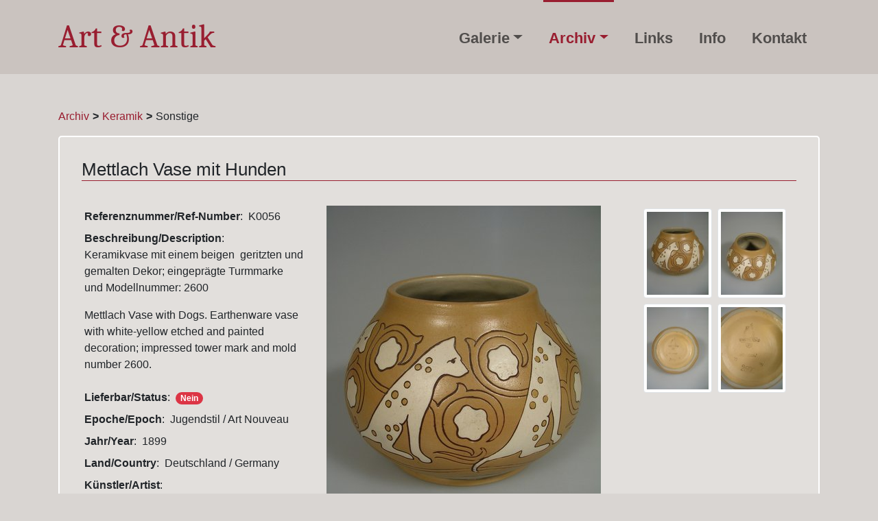

--- FILE ---
content_type: text/html; charset=utf-8
request_url: https://www.artundantik.eu/archiv/keramik/sonstige?tx_t3homegalerie_t3homegalerie%5Baction%5D=show&tx_t3homegalerie_t3homegalerie%5Bcontroller%5D=Galerie&tx_t3homegalerie_t3homegalerie%5Bgalerie%5D=79&cHash=7fa65c2d10eef0e9cbccd6b351a0bf7e
body_size: 3328
content:
<!DOCTYPE html>
<html lang="de-DE">
<head>

<meta charset="utf-8">
<!-- 
	This website is powered by TYPO3 - inspiring people to share!
	TYPO3 is a free open source Content Management Framework initially created by Kasper Skaarhoj and licensed under GNU/GPL.
	TYPO3 is copyright 1998-2026 of Kasper Skaarhoj. Extensions are copyright of their respective owners.
	Information and contribution at https://typo3.org/
-->



<title>Sonstige</title>
<meta name="generator" content="TYPO3 CMS" />
<meta name="keywords" content="artundantik" />
<meta name="description" content="Antiquitäten &amp; Angewandte Kunst - Auf unserer Webseite finden Sie Antiquitäten und Angewandte Kunst des 19./20. Jahrhunderts, insbesondere Glas und Keramik des Jugendstils und des Art Deco. Wir handeln ausschließlich mit Originalen aus den entsprechenden Epochen." />
<meta name="viewport" content="width=device-width, initial-scale=1.0" />
<meta name="robots" content="index" />
<meta name="twitter:card" content="summary" />


<link rel="stylesheet" type="text/css" href="/typo3temp/assets/compressed/merged-453b55955d14f3f77312c1095af27ad4.css?1585931206" media="all">






<title>Art und AntikSonstige</title><meta name="format-detection" content="telephone=no">    <link rel="shortcut icon" href="/fileadmin/templates/images/favicon.ico" />
<link rel="canonical" href="https://www.artundantik.eu/archiv/keramik/sonstige?tx_t3homegalerie_t3homegalerie%5Baction%5D=show&amp;tx_t3homegalerie_t3homegalerie%5Bcontroller%5D=Galerie&amp;tx_t3homegalerie_t3homegalerie%5Bgalerie%5D=79&amp;cHash=7fa65c2d10eef0e9cbccd6b351a0bf7e"/>
</head>
<body>
<header>
    <div class="container-lg align-content-center">
<nav class="navbar navbar-dark navbar-expand-md"> 
     <a class="navbar-brand" href="/" title="Art & Antik">Art & Antik</a>
     <button class="navbar-toggler" type="button" data-toggle="collapse" data-target="#collapsibleNavbar">
        <span class="navbar-toggler-icon"></span>
     </button>
     <div class="collapse navbar-collapse  justify-content-end" id="collapsibleNavbar">
               
    <ul class="navbar-nav hidden-xs hidden-sm" id="collapsibleNavbar"><li class="nav-item  "><a href="/galerie" title="Galerie" class="nav-link noicon dropdown-toggle ">Galerie</a><a href="#submenu0" class="collapsed icon nav-link dropdown-toggle" data-toggle="collapse"><i class="fa fa-angle-right"></i></a><ul id="submenu0" class="dropdown-menu collapse"><li><a class="child " href="/galerie/keramik" title="Keramik">Keramik</a><ul class="child2"><li><a class="" href="/galerie/keramik/frankreich" title="Frankreich">Frankreich</a></li><li><a class="" href="/galerie/keramik/oesterreich/boehmen" title="Österreich/Böhmen">Österreich/Böhmen</a></li><li><a class="" href="/galerie/keramik/majolika" title="Majolika">Majolika</a></li><li><a class="" href="/galerie/keramik/porzellan" title="Porzellan">Porzellan</a></li><li><a class="" href="/galerie/keramik/sonstige" title="Sonstige">Sonstige</a></li></ul></li><li><a class="child " href="/galerie/kermaik/glas" title="Glas">Glas</a><ul class="child2"><li><a class="" href="/galerie/kermaik/glas/oesterreich/boehmen" title="Österreich/Böhmen">Österreich/Böhmen</a></li><li><a class="" href="/galerie/kermaik/glas/skandinavien" title="Skandinavien">Skandinavien</a></li><li><a class="" href="/galerie/kermaik/glas/breifbeschwerer" title="Paperweights">Paperweights</a></li></ul></li><li><a class="child " href="/galerie/sammlerartikel" title="Sammlerartikel">Sammlerartikel</a><ul class="child2"><li><a class="" href="/galerie/sammlerartikel/silber" title="Silber">Silber</a></li><li><a class="" href="/galerie/sammlerartikel/asiatika" title="Asiatika">Asiatika</a></li><li><a class="" href="/galerie/sammlerartikel/dosen/etius" title="Dosen / Etuis">Dosen / Etuis</a></li><li><a class="" href="/galerie/sammlerartikel/frankreich" title="Sonstige">Sonstige</a></li></ul></li><li><a class="child " href="/galerie/schmuck" title="Schmuck">Schmuck</a><ul class="child2"><li><a class="" href="/galerie/schmuck/silber" title="Silber">Silber</a></li></ul></li><li><a class="child " href="/galerie/kunst" title="Kunst">Kunst</a><ul class="child2"><li><a class="" href="/galerie/kunst/skulpturen" title="Skulpturen">Skulpturen</a></li><li><a class="" href="/galerie/kunst/gemaelde" title="Gemälde">Gemälde</a></li></ul></li></ul></li><li class="nav-item active "><a href="/archiv" title="Archiv" class="nav-link noicon dropdown-toggle active">Archiv</a><a href="#submenu1" class="collapsed icon nav-link dropdown-toggle" data-toggle="collapse"><i class="fa fa-angle-right"></i></a><ul id="submenu1" class="dropdown-menu collapse in"><li><a class="child active" href="/archiv/keramik" title="Keramik">Keramik</a><ul class="child2"><li><a class="" href="/archiv/keramik/frankreich" title="Frankreich">Frankreich</a></li><li><a class="" href="/archiv/keramik/oesterreich/boehmen" title="Österreich/Böhmen">Österreich/Böhmen</a></li><li><a class="" href="/archiv/keramik/majolika" title="Majolika">Majolika</a></li><li><a class="" href="/archiv/keramik/porzellan" title="Porzellan">Porzellan</a></li><li><a class="active" href="/archiv/keramik/sonstige" title="Sonstige">Sonstige</a></li></ul></li><li><a class="child " href="/archiv/glas" title="Glas">Glas</a><ul class="child2"><li><a class="" href="/archiv/glas/frankreich" title="Frankreich">Frankreich</a></li><li><a class="" href="/archiv/glas/oesterreich/boehmen" title="Österreich/Böhmen">Österreich/Böhmen</a></li><li><a class="" href="/archiv/glas/briefbeschwerer" title="Paperweights">Paperweights</a></li></ul></li><li><a class="child " href="/archiv/sammlerartikel" title="Sammlerartikel">Sammlerartikel</a><ul class="child2"><li><a class="" href="/archiv/sammlerartikel/silber" title="Silber">Silber</a></li><li><a class="" href="/archiv/sammlerartikel/dosen-/-etuis" title="Dosen / Etuis">Dosen / Etuis</a></li><li><a class="" href="/archiv/sammlerartikel/asiatika" title="Asiatika">Asiatika</a></li><li><a class="" href="/archiv/sammlerartikel/sonstige" title="Sonstige">Sonstige</a></li></ul></li><li><a class="child " href="/archiv/schmuck" title="Schmuck">Schmuck</a></li><li><a class="child " href="/archiv/kunst" title="Kunst">Kunst</a><ul class="child2"><li><a class="" href="/archiv/kunst/skulpturen" title="Skulpturen">Skulpturen</a></li><li><a class="" href="/archiv/kunst/gemaelde" title="Gemälde">Gemälde</a></li></ul></li></ul></li><li class="nav-item  "><a class="nav-link noicon " href="/links" title="Links">Links</a></li><li class="nav-item  "><a class="nav-link noicon " href="/info" title="Info">Info</a></li><li class="nav-item  "><a class="nav-link noicon " href="/kontakt" title="Kontakt">Kontakt</a></li></ul>

     </div>
</nav>
</div>
</header>
<main>
      <section id="inhalt" class="pb-5" role="inhalt">
            <div class="container">
              <div class="row">
                  <div class="col-md-12" id="breadcrumb">
                      <p><a href="/archiv" title="Archiv" target="_self">Archiv</a><b>&gt;</b><a href="/archiv/keramik" title="Keramik" target="_self">Keramik</a><b>&gt;</b>Sonstige</p>
                  </div>
              </div>
              <div class="row">
                  <div class="col-md-12">                     
                        
<div id="c44" class="frame frame-default frame-type-list frame-layout-0"><div class="jumbotron"><div class="row mb-3"><div class="col-md-12"><h1>Mettlach Vase mit Hunden</h1></div></div><div class="row"><div class="col-md-4"><div class="d-flex"><div class="p-1 label"><b>Referenznummer/Ref-Number</b>:</div><div class="p-1 flex-grow-1">K0056</div></div><div class="d-flex"><div class="p-1"><b>Beschreibung/Description</b>:<br /><p>Keramikvase mit einem beigen&nbsp; geritzten und gemalten Dekor; eingeprägte Turmmarke und Modellnummer: 2600</p><p>Mettlach Vase with Dogs. Earthenware vase with white-yellow etched and painted decoration; impressed tower mark and mold number 2600.</p></div></div><div class="d-flex"><div class="p-1 label"><b>Lieferbar/Status</b>:</div><div class="p-1 flex-grow-1"><span class="badge badge-pill badge-danger">Nein</span></div></div><div class="d-flex"><div class="p-1 label"><b>Epoche/Epoch</b>:</div><div class="p-1 flex-grow-1">Jugendstil / Art Nouveau</div></div><div class="d-flex"><div class="p-1 label"><b>Jahr/Year</b>:</div><div class="p-1 flex-grow-1">1899</div></div><div class="d-flex"><div class="p-1 label"><b>Land/Country</b>:</div><div class="p-1 flex-grow-1">Deutschland / Germany</div></div><div class="d-flex"><div class="p-1 label"><b>Künstler/Artist</b>:</div><div class="p-1 flex-grow-1"></div></div><div class="d-flex"><div class="p-1"><b>Hersteller/Manufacturer</b>:<br />Villeroy &amp; Boch Mettlach</div></div><div class="d-flex"><div class="p-1 label"><b>Abmessungen/Measurements</b>:<br /><p>Höhe:&nbsp; 8cm</p><p>Height: 8 cm (3 1/4")</p></div></div><div class="d-flex"><div class="p-1 label"><b>Zustand/Condition</b>:<br /><p>ausgezeichnet</p><p>excellent</p></div></div><div class="d-flex"><div class="p-1"><p>Alle Artikel unterliegen der Differenzbesteuerung.<br> Eine Ausweisung der MWSt ist nach §25a UStG nicht möglich.</p><p>All list prices are cash and carry and according to §25a German Value Added Tax Act (§25a UStG).</p></div></div></div><div class="col-md-5"><img class="img-fluid" src="/fileadmin/_processed_/2/1/csm_K0056-01_94dd05e9a0.jpg" width="400" height="534" alt="" /><p>Wir freuen uns, wenn Sie an unseren Objekten interessiert sind und weitere Informationen wünschen. Wir können auch größere Fotos per E-Mail senden.<br />
                                Bitte <a href="/kontakt?betreff=K0056%20Mettlach%20Vase%20mit%20Hunden&amp;cHash=89fef1597c0fa59695806e56516dd366">kontaktieren</a> Sie uns.</p><p>We would be pleased to send you further information on items of interest. We can also provide larger photographs by e-mail. Please <a href="/contact?betreff=K0056%20Mettlach%20Vase%20mit%20Hunden&amp;cHash=3bdbe55d4859144c11a2f32881cda721">contact us</a> for assistance.</p></div><div class="col-md-3"><div id="thumbs"><img data-featherlight="http://www.artundantik.eu/fileadmin/user_upload/K0056-01.JPG" class="img-fluid img-thumbnail m-1" src="/fileadmin/_processed_/2/1/csm_K0056-01_8affd701d2.jpg" width="100" height="134" alt="" /><img data-featherlight="http://www.artundantik.eu/fileadmin/user_upload/K0056-02.JPG" class="img-fluid img-thumbnail m-1" src="/fileadmin/_processed_/c/e/csm_K0056-02_8b61fe8968.jpg" width="100" height="134" alt="" /><img data-featherlight="http://www.artundantik.eu/fileadmin/user_upload/K0056-03.JPG" class="img-fluid img-thumbnail m-1" src="/fileadmin/_processed_/b/8/csm_K0056-03_25a377f26a.jpg" width="100" height="134" alt="" /><img data-featherlight="http://www.artundantik.eu/fileadmin/user_upload/K0056-04.JPG" class="img-fluid img-thumbnail m-1" src="/fileadmin/_processed_/8/3/csm_K0056-04_71e0c615a7.jpg" width="100" height="134" alt="" /></div></div></div></div><div id="mylightbox"></div></div>


                   </div>
                 </div>
                </div>
        </section>
     </main>

<footer>
    <div id="bg-footer">
    <div class='container'>
    <div class="row">
        <div class="col-md-12 text-center">
            <p>© 2020 Art &amp; Antik · Obertorstr. 1 · 66111 Saarbrücken · Germany · Tel. +49 (0) 681 37 60 93</p>
        </div>
    </div> 
    <div class="row">
        <div class="col-md-12 text-center">
            
  <ul id="menu2">
      <li class=""><a href="/kontakt" title="Kontakt" class="">Kontakt</a></li><li class=""><a href="/impressum" title="Impressum" class="">Impressum</a></li><li class=""><a href="/datenschutz" title="Datenschutz" class="">Datenschutz</a></li><li class=""><a href="/sitemap" title="Sitemap" class="">Sitemap</a></li>
  </ul>

        </div>
    </div> 
</div>
</div>
<a id="back-to-top"><i class="fa fa-chevron-up"></i></a>
</footer>

<script src="/typo3temp/assets/compressed/merged-ba4e911e3632e3e71fddb1fdd385e74e.js?1585931783" type="text/javascript"></script>


</body>
</html>